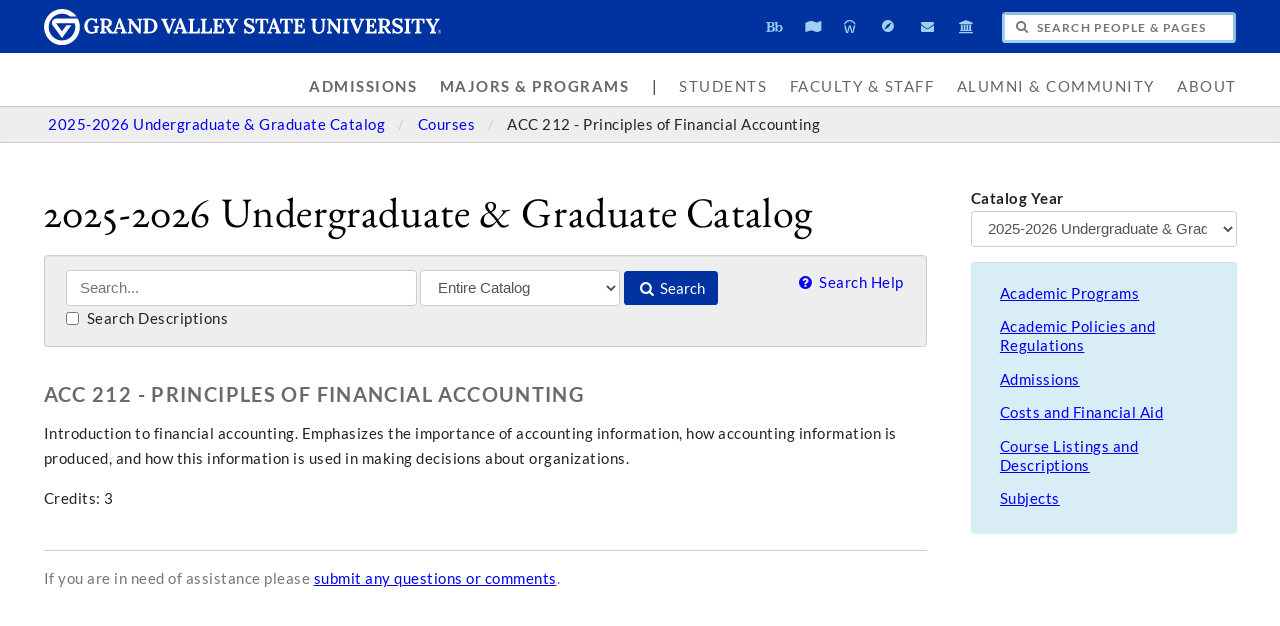

--- FILE ---
content_type: text/html;charset=UTF-8
request_url: https://www.gvsu.edu/catalog/course/acc-212.htm
body_size: 6140
content:
<!DOCTYPE html>
<html lang="en">
	<head>
		
		<title>ACC 212 - Principles of Financial Accounting - Courses - 2025-2026 Undergraduate &amp; Graduate Catalog - Grand Valley State University</title>
		
		<meta name="robots" content="index,follow" />
		<meta http-equiv="content-type" content="text/html;charset=utf-8" />
		<meta http-equiv="last-modified" content="Sat, 24 Jan 2026 04:32:40 GMT" />
		<meta name="viewport" content="width=device-width,initial-scale=1.0" />
		<meta http-equiv="X-UA-Compatible" content="IE=Edge" />
		<meta name="theme-color" content="#0032A0" /> 
		<link rel="apple-touch-icon" href="/includes/images/apple-touch-icon.png" /> 
		
			<link rel="stylesheet" type="text/css" href="/homepage/files/css/combined[1765559424].css" />
		
		<!--[if lte IE 8]>
			<script src="//cdnjs.cloudflare.com/ajax/libs/html5shiv/3.7.3/html5shiv.js"></script>
			<link rel="stylesheet" type="text/css" href="/homepage/files/css/lte_ie8[1763379024].css" />
		<![endif]-->
		<!--[if lte IE 9]>
			<script src="//twemoji.maxcdn.com/twemoji.min.js"></script>
			<script src="/homepage/files/js/lte_ie9.min[1696958167].js"></script>
			<link rel="stylesheet" type="text/css" href="/homepage/files/css/lte_ie9[1763379024].css" />
		<![endif]-->
		<!--[if gte IE 9]>
			<link rel="stylesheet" type="text/css" href="/homepage/files/css/gte_ie9[1763379024].css" />
		<![endif]-->
		<script type="text/javascript">
			(function(d,h,s){h=d.createElement('script');h.async=true;h.type='text/javascript';h.src='/homepage/files/js/gvsu.min[1757527944].js';s=d.getElementsByTagName('script')[0];s.parentNode.insertBefore(h,s)})(document);
			(function(d,h,s){h=d.createElement('script');h.async=true;h.type='text/javascript';h.src='/homepage/files/js/analytics[1698258577].js';s=d.getElementsByTagName('script')[0];s.parentNode.insertBefore(h,s)})(document);
			
			(function(d,h,s){h=d.createElement('script');h.async=true;h.type='text/javascript';h.src='https://apply.gvsu.edu/ping';s=d.getElementsByTagName('script')[0];s.parentNode.insertBefore(h,s)})(document);
			
		</script>
	<meta name="description" content="View GVSU's 2025-2026&#x20;catalog for details on the course ACC&#x20;212&#x20;-&#x20;Principles&#x20;of&#x20;Financial&#x20;Accounting, including topics, semesters offered, and prerequisites."/></head>
	<body class="internal">
		<header role="banner">
			<a href="#main">Skip to main content</a>
			
			<div class="header">
				<div class="row content">
					<div class="col-5 col-sm-12 logo">
						<div class="col-12 col-sm-9">
							<h1>
								
									<a href="/">
										<!--[if lte IE 8|!IE]>
											<img src="/homepage/files/img/gvsu_logo_white[1743087263].png" alt="Grand Valley State University Logo" width="600" height="53"/>
										<![endif]-->
										<!--[if gte IE 9|!IE]><!-->
											<img src="/homepage/files/img/gvsu_logo_white[1744644263].svg" alt="Grand Valley State University Logo" onerror="this.onerror=null;this.src='/homepage/files/img/gvsu_logo_white[1743087263].png'" width="600" height="53" />
										<!--<![endif]-->
										<span id="gv-logo-label" class="sr-only" aria-hidden="true">Grand Valley State University</span>
									</a>
								
							</h1>
						</div>
						<div class="hide-lg hide-md col-sm-3">
							
								<a href="/azindex.htm" id="gv-hamburger" role="button" aria-controls="gv-background-navigation" tabindex="0" aria-label="Menu">
									<span class="icon icon-menu" aria-hidden="true"></span>
								</a>
							
						</div>
					</div>
					<div class="col-7 col-sm-12 quick hide-print">
						<span role="navigation" aria-label="Quick">
							<ul class="navigation">
								<li class="tooltip tooltip-bottom" title="Blackboard">
									<a href="https://lms.gvsu.edu/" onclick="ga != undefined && ga('send', 'event', 'Homepage', 'Quick', 'Blackboard')">
										<span class="icon icon-myblackboard" aria-hidden="true"></span>
										<span class="sr-only">Blackboard</span>
									</a>
								</li>
								<li class="tooltip tooltip-bottom" title="Banner">
									<a href="/banner" onclick="ga != undefined && ga('send', 'event', 'Homepage', 'Quick', 'Banner')">
										<span class="icon icon-mybanner" aria-hidden="true"></span>
										<span class="sr-only">Banner</span>
									</a>
								</li>
								<li class="tooltip tooltip-bottom" title="Workday">
									<a href="https://workday.gvsu.edu" onclick="ga != undefined && ga('send', 'event', 'Homepage', 'Quick', 'Workday')">
										<span class="icon icon-workday" aria-hidden="true"></span>
										<span class="sr-only">Workday</span>
									</a>
								</li>
								<li class="tooltip tooltip-bottom" title="Navigate360">
									<a href="/navigate" onclick="ga != undefined && ga('send', 'event', 'Homepage', 'Quick', 'Navigate')">
										<span class="icon icon-compass" aria-hidden="true"></span>
										<span class="sr-only">Navigate360</span>
									</a>
								</li>
								<li class="tooltip tooltip-bottom" title="Student Email">
									<a href="/email.htm" onclick="ga != undefined && ga('send', 'event', 'Homepage', 'Quick', 'Student Email')">
										<span class="icon icon-mail-alt" aria-hidden="true"></span>
										<span class="sr-only">Student Email</span>
									</a>
								</li>
								<li class="tooltip tooltip-bottom" title="Library">
									<a href="/library" onclick="ga != undefined && ga('send', 'event', 'Homepage', 'Quick', 'Library')">
										<span class="icon icon-bank" aria-hidden="true"></span>
										<span class="sr-only">Library</span>
									</a>
								</li>
							</ul>
						</span>
						<form class="search" action="/searchaction.htm" role="search" id="gv-search">
							<input type="hidden" name="media" value="search" />
							<input type="hidden" name="path" value="" />
							<h2 class="sr-only">
								<label for="gv-search-input">Search People & Pages</label>
							</h2>
							<span class="icon icon-search" aria-hidden="true"></span>
							<input type="text" name="search" id="gv-search-input" size="25" maxlength="255" placeholder="Search People & Pages" />
							<div id="gv-search-suggestion" class="suggestion">
								<div class="row">
									<div class="col-6 col-sm-12 pull-right">
										<h3 class="hide-sm" id="gv-search-suggestion-search-label">
											Search Suggestions
										</h3>
										<ul id="gv-search-suggestion-search" aria-describedby="gv-search-suggestion-search-label">
											
										</ul>
									</div>
									<div class="col-6 col-sm-12">
										<h3 class="hide-sm" id="gv-search-suggestion-people-label">
											People Finder
										</h3>
										<ul id="gv-search-suggestion-people" class="hide-sm" aria-describedby="gv-search-suggestion-people-label">
											
										</ul>
										<ul id="gv-search-suggestion-peoplelink" class="hide-lg hide-md">
											<li>
												<a href="/peoplefinder">
													<span class="icon icon-users" aria-hidden="true"></span> People Finder
												</a>
											</li>
										</ul>
									</div>
								</div>
							</div>
							<button type="submit" class="btn btn-default sr-only" aria-hidden="true" tabindex="-1">Submit</button>
							
							
						</form>
					</div>

				</div>
			</div>
			<div class="background hide-print">
				
					<nav class="navigation" aria-label="Primary">
						<ul class="content" id="gv-background-navigation">
							
									<li>
										<strong>
											<a href="&#x2f;admissions">Admissions</a>
										</strong>
									</li>
								
									<li>
										<strong>
											<a href="&#x2f;academics&#x2f;">Majors &amp; Programs</a>
										</strong>
									</li>
								
									<li class="separator" aria-hidden="true">
										|
									</li>
								
									<li data-panel="students">
										
											<a href="&#x2f;students.htm">Students</a>
										
									</li>
								
									<li data-panel="facultystaff">
										
											<a href="&#x2f;facultystaff.htm">Faculty &amp; Staff</a>
										
									</li>
								
									<li data-panel="alumni">
										
											<a href="&#x2f;alumni.htm">Alumni &amp; Community</a>
										
									</li>
								
									<li data-panel="about">
										
											<a href="&#x2f;about">About</a>
										
									</li>
								
						</ul>
					</nav>
				
			</div>
		</header>
		<main id="main">
			
				<div class="breadcrumb hide-print">
					<span role="navigation" aria-label="Breadcrumbs">
						<ul class="content">
							
								<li>
									
										<a href="&#x2f;catalog&#x2f;">
											2025-2026 Undergraduate &amp; Graduate Catalog
										</a>
									
								</li>
							
								<li>
									
										<a href="&#x2f;catalog&#x2f;course&#x2f;">
											Courses
										</a>
									
								</li>
							
								<li class="active">
									
										<span>
											ACC 212 - Principles of Financial Accounting
										</span>
									
								</li>
							
						</ul>
					</span>
				</div>
			
		<div class="content">
			<link rel="stylesheet" type="text/css" href="/catalog/files/css/styles.min.css"/>
			<script>
				var inline,
					closeInline;
				(function() {
					var request,
						dom = document.createElement('div'),
						ajax,
						last = '',
						cache = {};
					dom.className = 'catalog-inline well';
					dom.onmousedown = function() {
						this.removeAttribute('tabindex');
					};

					closeInline = function() {
						last = '';
						dom.parentNode.removeChild(dom);
						return false;
					};

					inline = function(el) {
						// is the user trying to open a new window or tab?
						if (event.ctrlKey || event.metaKey || event.shiftKey) {
							return false;
						}
						// if we're not going to toggle it closed...
						if (last !== el.getAttribute('href') || dom.contains(el)) {
							last = el.getAttribute('href');
							if (!dom.contains(el)) {
								el.parentNode.appendChild(dom);
							}
							
							// store the URL in a cache so we wont have to reload if they click twice
							if (cache[el.getAttribute('href')]) {
								dom.innerHTML = cache[el.getAttribute('href')];

								// focus
								dom.setAttribute('tabindex', -1);
								dom.focus();

								return true;
							}

							// mark as loading
							dom.innerHTML = 'Loading...';

							// focus
							dom.setAttribute('tabindex', -1);
							dom.focus();
							
							// fetch the HTML
							return ajax(el.getAttribute('href') + (el.getAttribute('href').indexOf('?') != -1 ? '&' : '?') + 'template=false', function() {
								cache[el.getAttribute('href')] = '<a href="#" class="pull-right hide-print" onclick="return closeInline()" style="text-decoration: none" aria-label="Close">[&times;]</a>' + request.responseText;
								dom.innerHTML = cache[el.getAttribute('href')];

								// focus
								dom.setAttribute('tabindex', -1);
								dom.focus();
							});
						// it's already open, so close it
						} else {
							last = '';
							dom.parentNode.removeChild(dom);
							return true;
						}
					}
					ajax = function(url, func) {
						if (window.XMLHttpRequest) {
							request = new XMLHttpRequest();
						} else {
							request = new ActiveXObject("Microsoft.XMLHTTP");
						}
						if (request == null) {
							return false;
						}
						request.onreadystatechange = function() {
							if (request.readyState == 4 || request.readyState == "complete") {
								func();
							}
						};
						request.open('GET', url, true);
						request.send(null);
						return true;
					}
				})();
			</script>

			
			<div class="content">
				<div class="row row-gutter">
					<div class="col-9 col-md-8 col-sm-12 col-print-12">
						<h1 class="hide-print">
							2025-2026 Undergraduate &amp; Graduate Catalog
						</h1>
						
							<form action="/catalog/search.htm" class="hide-print">
								<p class="well">
									<input type="text" name="search" value="" placeholder="Search..." aria-label="Search" size="35" maxlength="255" />
									<select name="source" aria-label="Filter">
										<option value="">Entire Catalog</option>
										<option value="college">Colleges</option>
										<option value="navigation">Content & Navigation</option>
										<option value="category">Course Filters</option>
										<option value="course">Courses</option>
										<option value="degree">Degree Types</option>
										<option value="acronym">Program Acronyms</option>
										<option value="department">Program Descriptions</option>
										<option value="emphasis">Program Emphases</option>
										<option value="program">Program Requirements</option>
										<option value="type">Program Types</option>
										<option value="subject">Subjects</option>
									</select>
									<button type="submit">
										<span class="icon icon-search"></span>
										Search
									</button>
									<a href="/catalog/2025-2026/help.htm" class="pull-right" style="text-decoration: none">
										<span class="icon icon-help-circled"></span>
										Search Help
									</a>
									<br />
									<label>
										<input type="checkbox" name="description" value="1" />
										Search Descriptions
									</label>
								</p>
							</form>
						<h2>
	ACC 212 - Principles of Financial Accounting
</h2>
<p>Introduction to financial accounting. Emphasizes the importance of accounting information, how accounting information is produced, and how this information is used in making decisions about organizations. </p> 
	<p>
		
			Credits: 3 
	</p> 
							<div class="hide-print">
								<br />
								<hr />
								<p class="text-muted">
									
									If you are in need of assistance please <a href="&#x2f;catalog&#x2f;contact.htm">submit any questions or comments</a>.
								</p>
							</div>
						
					</div>
					<div class="col-3 col-md-4 col-sm-12 hide-print">
						<form action="/catalog/">
							<p>
								<label>
									<strong>Catalog Year</strong>
									<br />
									<select name="catalogId" onchange="this.form.submit()" style="max-width: 100%; width: 100%;" aria-label="Catalog Year">
										
											<option value="9C301475-DC9A-5FF7-1DB9895D18D6A8A9" selected>
												2025-2026 Undergraduate &amp; Graduate Catalog
											</option>
										
											<option value="CF049FEE-FDDC-3FDD-FF025F57E6B89ECC">
												2024-2025 Undergraduate &amp; Graduate Catalog
											</option>
										
											<option value="93B51BC6-F86A-5C14-83E9A794B4D83DA5">
												2023-2024 Undergraduate &amp; Graduate Catalog
											</option>
										
											<option value="C09EA8AA-C633-9493-CF9CC9D49289D5DA">
												2022-2023 Undergraduate &amp; Graduate Catalog
											</option>
										
											<option value="7E40EB0F-CF8E-B934-AC5A35D03D1F45F2">
												2021-2022 Undergraduate &amp; Graduate Catalog
											</option>
										
											<option value="E07CA80C-F72A-50D2-5492756A50960239">
												2020-2021 Undergraduate &amp; Graduate Catalog
											</option>
										
											<option value="9F2684C6-0D72-DD7F-551544F19A9AD998">
												2019-2020 Undergraduate &amp; Graduate Catalog
											</option>
										
											<option value="9D33394D-9BB1-496D-2F46A06AB3AD75CC">
												2018-2019 Undergraduate &amp; Graduate Catalog
											</option>
										
											<option value="9D3339CA-C55E-56F9-49073832949FC426">
												2017-2018 Undergraduate &amp; Graduate Catalog
											</option>
										
											<option value="9D333A22-D1FF-A90F-42FF7D61B6387CB2">
												2016-2017 Undergraduate &amp; Graduate Catalog
											</option>
										
											<option value="9D333A75-C5A0-8B63-DFEBF48E36CABBF8">
												2015-2016 Undergraduate &amp; Graduate Catalog
											</option>
										
											<option value="9D333ABC-D62C-7B30-FBBC0D6AE96CFAD5">
												2014-2015 Undergraduate &amp; Graduate Catalog
											</option>
										
											<option value="9D333B11-D80A-69F8-439C562CA7AC308E">
												2013-2014 Undergraduate &amp; Graduate Catalog
											</option>
										
											<option value="9D333B5B-DAC9-3822-26867B741087113A">
												2012-2013 Undergraduate &amp; Graduate Catalog
											</option>
										
											<option value="9D333BA3-9FCD-5229-AE6519046F9CFDC7">
												2011-2012 Undergraduate &amp; Graduate Catalog
											</option>
										
											<option value="9D333BEA-B942-ABE5-26E4F995577FEADA">
												2010-2011 Undergraduate &amp; Graduate Catalog
											</option>
										
											<option value="9D333C3B-A408-08A2-3376D7780446F5B2">
												2009-2010 Undergraduate &amp; Graduate Catalog
											</option>
										
											<option value="9D333D19-A289-2853-C734F1E01ADCCC27">
												2008-2009 Undergraduate &amp; Graduate Catalog
											</option>
										
											<option value="9D333D6B-C569-F8C8-9F57AEAC9E1A4F9E">
												2007-2008 Undergraduate &amp; Graduate Catalog
											</option>
										
											<option value="9D333DB4-C6E6-9CC2-D443A527BC3D2335">
												2006-2007 Undergraduate &amp; Graduate Catalog
											</option>
										
											<option value="9D333DFC-A743-FC91-9D99E1D06554A067">
												2005-2006 Undergraduate &amp; Graduate Catalog
											</option>
										
											<option value="9E33CB0F-C7E9-A298-0B18C38F451C89D3">
												2026-2027 Undergraduate &amp; Graduate Catalog &#x5b;In Progress&#x5d;
											</option>
										
									</select>
								</label>
								<input type="submit" value="Submit" class="sr-only" />
							</p>
						</form>
						
							<nav aria-label="Catalog Navigation" id="catalog-navigation">
								<div class="alert alert-info">
									<ul class="list-1 list-sm-2 list-unstyled">
										
											<li>
												<a href="&#x2f;catalog&#x2f;navigation/academic-programs-2.htm" aria-labelledby="catalog-navigation">Academic Programs</a>
											</li>
										
											<li>
												<a href="&#x2f;catalog&#x2f;navigation/academic-policies-and-regulations.htm" aria-labelledby="catalog-navigation">Academic Policies and Regulations</a>
											</li>
										
											<li>
												<a href="&#x2f;catalog&#x2f;navigation/admissions.htm" aria-labelledby="catalog-navigation">Admissions</a>
											</li>
										
											<li>
												<a href="&#x2f;catalog&#x2f;navigation/costs-and-financial-aid.htm" aria-labelledby="catalog-navigation">Costs and Financial Aid</a>
											</li>
										
											<li>
												<a href="&#x2f;catalog&#x2f;navigation/course-listings-and-descriptions.htm" aria-labelledby="catalog-navigation">Course Listings and Descriptions</a>
											</li>
										
											<li>
												<a href="&#x2f;catalog&#x2f;navigation/subjects-3.htm" aria-labelledby="catalog-navigation">Subjects</a>
											</li>
										
									</ul>
								</div>
							</nav>
						
					</div>
				</div>
			</div>
		</div>
	
		</main>
		<footer aria-labelledby="footer-header">
			<div class="footer hide-print">
				<div class="content">
					<h2 id="footer-header" class="sr-only">Footer</h2>
					<div class="row-gutter">
						<div class="col-2 col-sm-6 navigation">
							<h3 class="sr-only">Contact Us</h3>
							<p>
								1 Campus Drive<br />
								Allendale, MI 49401<span class="hide-sm">-9403</span><br />
								<span class="hide-sm">USA - </span>(616) 331-5000<br />
								<a href="/contactus-index.htm" title="Contact Grand Valley State University">Contact Us</a>
							</p>
						</div>
						<div class="col-4 col-sm-6 navigation" role="navigation" aria-labelledby="footerlink-header">
							<h3 id="footerlink-header" class="sr-only">Footer Links</h3>
							<ul class="list-2 list-md-1">
								<li>
									<a href="/about" title="About Grand Valley State University">About GVSU</a>
								</li>
								<li>
									<a href="/azindex.htm" title="Grand Valley State University A-Z Website Index">A-Z Index</a>
								</li>
								<li>
									<a href="/bus/schedule-79.htm" title="Transportation Services Bus Schedule">Bus Schedule</a>
								</li>
								<li>
									<a href="/safety" title="Grand Valley State University Campus Safety Information & Resources">Campus Safety</a>
								</li>
								<li>
									<a href="/giving" title="Give to Grand Valley State University">Giving</a>
								</li>
								<li>
									<a href="/inclusion/" title="Division of Inclusion and Equity at Grand Valley State University">Inclusion/Diversity</a>
								</li>
								<li>
									<a href="http://www.gvsulakers.com" title="Grand Valley State University Athletics" target="_blank" rel="noopener">Laker Athletics</a>
								</li>
								<li>
									<a href="/maps.htm" title="Grand Valley State University Campus Maps and Directions">Maps & Directions</a>
								</li>
								<li>
									<a href="/parking" title="Grand Valley State University Parking Services">Parking</a>
								</li>
								<li>
									<a href="/veterans" title="Grand Valley State University Veterans Network">Veterans</a>
								</li>
							</ul>
						</div>
						<div role="complementary" class="col-6 col-sm-12 ads" aria-labelledby="ads-header">
							<h3 id="ads-header" class="sr-only">Advertisements</h3>
							<div class="row-gutter">

								
								
													<div class="col-4 col-md-6">
														
															<a href="&#x2f;s&#x2f;23R">
																<noscript data-lazy-src="/homepage/files/img/advertisement/5DD2891C-C1E8-0DAE-803D36F741B3DA61/300[1659732829].jpg" data-lazy-srcset="/homepage/files/img/advertisement/5DD2891C-C1E8-0DAE-803D36F741B3DA61/600[1659732829].jpg 600w,/homepage/files/img/advertisement/5DD2891C-C1E8-0DAE-803D36F741B3DA61/400[1659732829].jpg 400w,/homepage/files/img/advertisement/5DD2891C-C1E8-0DAE-803D36F741B3DA61/300[1659732829].jpg 300w" data-lazy-sizes="(min-width:1000px) 20vw, (min-width:800px) 25vw, 50vw" data-lazy-width="600" data-lazy-height="400" data-lazy-alt="Reach&#x20;Higher&#x20;2025">
																	<img src="/homepage/files/img/advertisement/5DD2891C-C1E8-0DAE-803D36F741B3DA61/300[1659732829].jpg" srcset="/homepage/files/img/advertisement/5DD2891C-C1E8-0DAE-803D36F741B3DA61/600[1659732829].jpg 600w,/homepage/files/img/advertisement/5DD2891C-C1E8-0DAE-803D36F741B3DA61/400[1659732829].jpg 400w,/homepage/files/img/advertisement/5DD2891C-C1E8-0DAE-803D36F741B3DA61/300[1659732829].jpg 300w" sizes="(min-width:1000px) 20vw, (min-width:800px) 25vw, 50vw" alt="Reach&#x20;Higher&#x20;2025" width="600" height="400" />
																</noscript>
															</a>
														
													</div>
												
													<div class="col-4 col-md-6">
														
															<a href="&#x2f;s&#x2f;16D">
																<noscript data-lazy-src="/homepage/files/img/advertisement/1428D64C-B845-2B5C-0F827D5CC0BD73E5/300[1565119977].jpg" data-lazy-srcset="/homepage/files/img/advertisement/1428D64C-B845-2B5C-0F827D5CC0BD73E5/600[1565119977].jpg 600w,/homepage/files/img/advertisement/1428D64C-B845-2B5C-0F827D5CC0BD73E5/400[1565119977].jpg 400w,/homepage/files/img/advertisement/1428D64C-B845-2B5C-0F827D5CC0BD73E5/300[1565119977].jpg 300w" data-lazy-sizes="(min-width:1000px) 20vw, (min-width:800px) 25vw, 50vw" data-lazy-width="600" data-lazy-height="400" data-lazy-alt="GVSU&#x20;Alert">
																	<img src="/homepage/files/img/advertisement/1428D64C-B845-2B5C-0F827D5CC0BD73E5/300[1565119977].jpg" srcset="/homepage/files/img/advertisement/1428D64C-B845-2B5C-0F827D5CC0BD73E5/600[1565119977].jpg 600w,/homepage/files/img/advertisement/1428D64C-B845-2B5C-0F827D5CC0BD73E5/400[1565119977].jpg 400w,/homepage/files/img/advertisement/1428D64C-B845-2B5C-0F827D5CC0BD73E5/300[1565119977].jpg 300w" sizes="(min-width:1000px) 20vw, (min-width:800px) 25vw, 50vw" alt="GVSU&#x20;Alert" width="600" height="400" />
																</noscript>
															</a>
														
													</div>
												
													<div class="col-4 col-md-6">
														
															<a href="&#x2f;s&#x2f;342">
																<noscript data-lazy-src="/homepage/files/img/advertisement/0971CCCF-01C4-30A8-5CE3BF96B0445854/300[1739907265].jpg" data-lazy-srcset="/homepage/files/img/advertisement/0971CCCF-01C4-30A8-5CE3BF96B0445854/600[1739907265].jpg 600w,/homepage/files/img/advertisement/0971CCCF-01C4-30A8-5CE3BF96B0445854/400[1739907265].jpg 400w,/homepage/files/img/advertisement/0971CCCF-01C4-30A8-5CE3BF96B0445854/300[1739907265].jpg 300w" data-lazy-sizes="(min-width:1000px) 20vw, (min-width:800px) 25vw, 50vw" data-lazy-width="600" data-lazy-height="400" data-lazy-alt="Laker&#x20;Store">
																	<img src="/homepage/files/img/advertisement/0971CCCF-01C4-30A8-5CE3BF96B0445854/300[1739907265].jpg" srcset="/homepage/files/img/advertisement/0971CCCF-01C4-30A8-5CE3BF96B0445854/600[1739907265].jpg 600w,/homepage/files/img/advertisement/0971CCCF-01C4-30A8-5CE3BF96B0445854/400[1739907265].jpg 400w,/homepage/files/img/advertisement/0971CCCF-01C4-30A8-5CE3BF96B0445854/300[1739907265].jpg 300w" sizes="(min-width:1000px) 20vw, (min-width:800px) 25vw, 50vw" alt="Laker&#x20;Store" width="600" height="400" />
																</noscript>
															</a>
														
													</div>
												
							</div>
						</div>
					</div>
				</div>
			</div>
			<div class="bottom hide-print">
				<div class="content">
					<div class="row-gutter">
						<div class="col-12">
							<div class="legal">
								<h3 id="legal-header" class="sr-only">Legal</h3>
								<span role="navigation" aria-labelledby="legal-header">
									<ul style="display: block;">
										<li>
											<a href="/antidiscriminationstatement.htm">Antidiscrimination/Equal Employment Opportunity</a>
										</li>
										<li>
											<a href="/privacystatement.htm">Privacy Statement</a>
										</li>
									</ul>
									<ul style="display: block;">
										<li>
											<a href="/disclosures">Disclosures</a>
										</li>
										<li>
											<a href="/homepage/files/pdf/report/aar_2025.pdf" target="_blank">Academy Authorizing Report</a>
										</li>
										<li>
											<span class="hide-sm hide-md">Copyright </span>&copy; 2026 GVSU
										</li>
									</ul>
								</span>
							</div>
							<div class="smicon">
								<h3 id="smicon-header" class="sr-only">Social Media</h3>
								<span role="navigation" aria-labelledby="smicon-header">
									<ul>
										<li class="tooltip" title="Facebook">
											<a href="http://www.facebook.com/grandvalley" target="_blank" rel="noopener">
												<span class="icon icon-facebook" aria-hidden="true"></span>
												<span class="sr-only">Facebook</span>
											</a>
										</li>
										<li class="tooltip" title="Instagram">
											<a href="http://www.instagram.com/gvsu" target="_blank" rel="noopener">
												<span class="icon icon-instagram" aria-hidden="true"></span>
												<span class="sr-only">Instagram</span>
											</a>
										</li>
										<li class="tooltip" title="TikTok">
											<a href="https://www.tiktok.com/@grandvalleystate" target="_blank" rel="noopener">
												<span class="icon icon-tiktok" aria-hidden="true"></span>
												<span class="sr-only">TikTok</span>
											</a>
										</li>
										<li class="tooltip" title="X">
											<a href="http://www.twitter.com/gvsu" target="_blank" rel="noopener">
												<span class="icon icon-twitter" aria-hidden="true"></span>
												<span class="sr-only">X</span>
											</a>
										</li>
										<li class="tooltip" title="YouTube">
											<a href="http://www.youtube.com/gvsu" target="_blank" rel="noopener">
												<span class="icon icon-youtube-play" aria-hidden="true"></span>
												<span class="sr-only">YouTube</span>
											</a>
										</li>
										<li class="tooltip" title="More...">
											<a href="/socialmedia">
												<span class="icon icon-plus-circled" aria-hidden="true"></span>
												<span class="sr-only">More Social Media</span>
											</a>
										</li>
									</ul>
								</span>
							</div>
						</div>
						
					</div>
				</div>
			</div>
		</footer>
	</body>
</html>
<!-- ↑ ↑ ↓ ↓ ← → ← → B A -->

--- FILE ---
content_type: text/css
request_url: https://tags.srv.stackadapt.com/sa.css
body_size: -11
content:
:root {
    --sa-uid: '0-470c3178-c857-5fd8-527d-91e008c71b43';
}